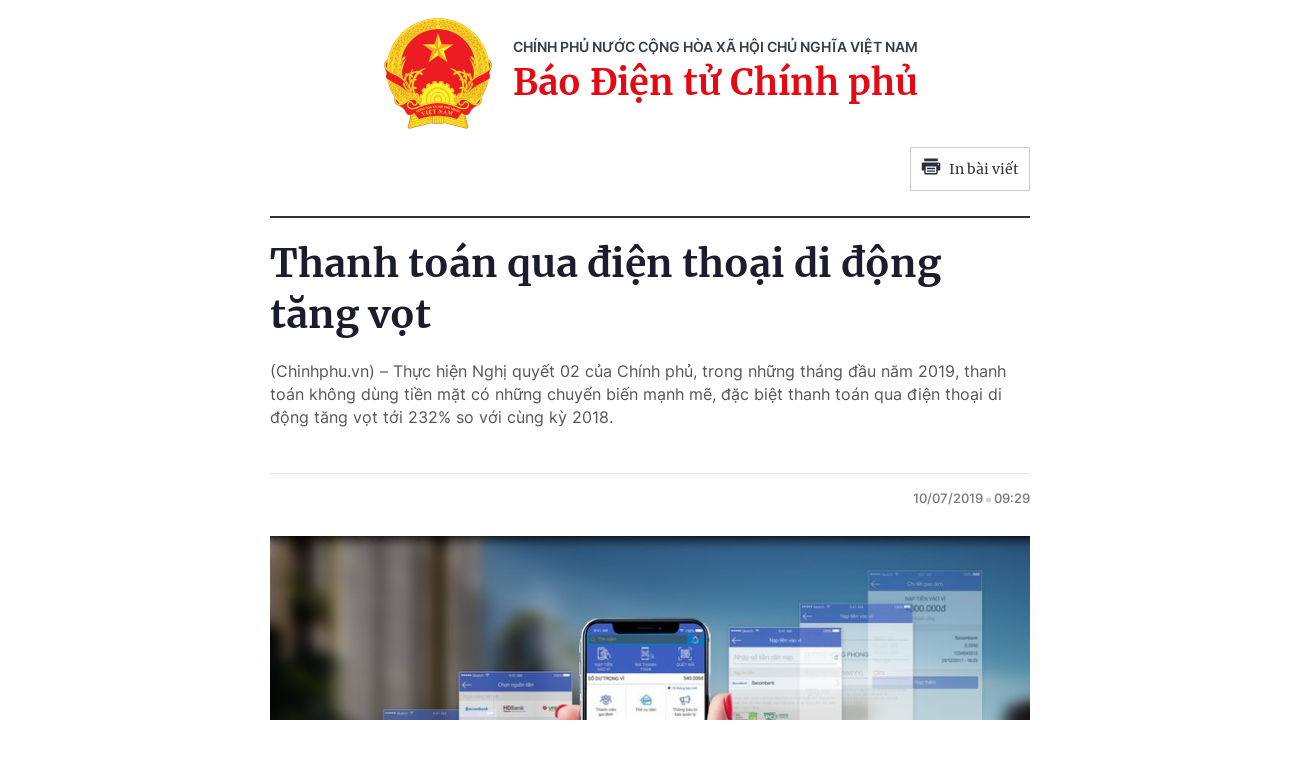

--- FILE ---
content_type: text/html; charset=utf-8
request_url: https://baochinhphu.vn/print/thanh-toan-qua-dien-thoai-di-dong-tang-vot-102258502.htm
body_size: 6455
content:


        <!DOCTYPE html>
        <html>
        <head lang="vi">
            <meta http-equiv="Content-Type" content="text/html; charset=UTF-8" />
            <title runat="server">Thanh to&#xE1;n qua &#x111;i&#x1EC7;n tho&#x1EA1;i di &#x111;&#x1ED9;ng t&#x103;ng v&#x1ECD;t</title>
            <meta name="robots" content="noindex,nofollow" />
            <meta itemprop="headline" content="Thanh to&#xE1;n qua &#x111;i&#x1EC7;n tho&#x1EA1;i di &#x111;&#x1ED9;ng t&#x103;ng v&#x1ECD;t" />
            
<meta name="format-detection" content="telephone=no" />
<meta name="format-detection" content="address=no" />


<script nonce="sclotusinnline" type="text/javascript">
    var _ADM_Channel = '%2fkinh-te%2fthi-truong%2fdetail%2f';
</script>
<script nonce="sclotusinnline">
    function getMeta(t) { let e = document.getElementsByTagName("meta"); for (let n = 0; n < e.length; n++)if (e[n].getAttribute("name") === t) return e[n].getAttribute("content"); return "" }
    function loadJsAsync(jsLink, callback, crossorigin, integrity) {
        var scriptEl = document.createElement("script");
        scriptEl.type = "text/javascript";
        scriptEl.async = true;
        if (typeof crossorigin != "undefined" && crossorigin != "")
            scriptEl.crossOrigin = 'anonymous';
        if (typeof integrity != "undefined" && integrity != "")
            scriptEl.setAttribute('integrity', integrity);

        if (typeof callback == "function") {
            scriptEl.onreadystatechange = scriptEl.onload = function () {
                callback();
            };
        }
        scriptEl.src = jsLink;
        if (scriptEl) {
            var _scripts = document.getElementsByTagName("script");
            var checkappend = false;
            for (var i = 0; i < _scripts.length; i++) {
                if (_scripts[i].src == jsLink)
                    checkappend = true
            }
            if (!checkappend) {
                var head = document.getElementsByTagName('head')[0];
                head.appendChild(scriptEl);
            }
        }
    }
    function loadJsDefer(e, t, a) { var n = document.createElement("script"); if (n.type = "text/javascript", n.defer = !0, "function" == typeof t && (n.onreadystatechange = n.onload = function () { t() }), n.src = e, void 0 !== a && n.setAttribute("onerror", a), n) { for (var r = document.getElementsByTagName("script"), c = !1, o = 0; o < r.length; o++)r[o].src == e && (c = !0); !c && document.getElementsByTagName("head")[0].appendChild(n) } }

    var hdUserAgent = getMeta("uc:useragent");
    var isNotAllowAds = hdUserAgent.includes("not-allow-ads");

    var pageSettings = {
        DomainAPI: "https://s.baochinhphu.vn",
        Domain: "https://baochinhphu.vn",
        sharefbApiDomain: "https://sharefb.cnnd.vn",
        videoplayer: "https://vcplayer.mediacdn.vn",
        VideoToken: "[base64]",
        ajaxDomain: "https://hotroapi.baochinhphu.vn",
        commentSiteName: "baochinhphu",
        allowComment: "false",
        thumbDomain: "https://bcp.cdnchinhphu.vn",
        fb_appid: "472720487757187",
        siteId: "102"
    }
</script>

            <link rel="shortcut icon" href="https://static-cttcp.cdnchinhphu.vn/baochinhphu/image/favicon1.png" type="image/x-icon" />
            <link href="https://static-cttcp.cdnchinhphu.vn/baochinhphu/css/common.min.22102021v1.css" rel="stylesheet" type="text/css" media="all" media="print" />
            <link href="https://static-cttcp.cdnchinhphu.vn/baochinhphu/css/detail.min.08052023v1.css" rel="stylesheet" type="text/css" media="all" media="print" />
            <script async src="https://static-cttcp.cdnchinhphu.vn/baochinhphu/js/common.min.30092024v1.js" integrity="sha256-JhEX6B0bRVSDTD23uFBIa0kakeJNX9vYbuSKUufb4x0=" crossorigin="anonymous"></script>

            <style>
                .detail__pmain, .detail-container .detail-mcontent { width: 100%; }
                .header_new { border-bottom: 2px solid; margin-bottom: 20px; padding-bottom: 10px; }
                .printpage { padding: 10px; border: 1px solid #ccc; float: right; margin-bottom: 15px; display: flex; align-items: center; justify-content: space-between; width: 120px; }
                @media print {
                    .printpage { display: none !important; }
                }
                .VCSortableInPreviewMode[type="Photo"] img { height: auto; }
            </style>
        </head>
        <body>
            <div style="width:760px; margin:auto; position:relative;">
                <div class="header_new clearfix">
                    <div class="w650px">
                        <div class="header__logo">
                            <a href="/" class="header__logo-avt" title="">
                                <img src="https://static-cttcp.cdnchinhphu.vn/baochinhphu/image/logo_bcp.png" alt="Báo chính phủ">
                            </a>
                            <div class="header__lcontent">
                                <p class="text">chính phủ nước cộng hòa xã hội chủ nghĩa việt nam</p>
                                <p class="name">Báo Điện tử Chính phủ</p>
                            </div>
                        </div>
                        <a href="javascript:;" rel="nofollow" title="In bài viết" class="printpage">
                            <span class="icon">
                                <svg width="20" height="17" viewBox="0 0 20 17" fill="none" xmlns="http://www.w3.org/2000/svg">
                                    <path fill-rule="evenodd" clip-rule="evenodd" d="M16.6274 0.54808H3.37173V3.1886H16.6274V0.54808ZM17.953 4.51946H2.04625C1.31454 4.51946 0.720686 5.11331 0.721348 5.84502V12.4675H3.37247V15.1173C3.37247 15.8504 3.96633 16.4442 4.69936 16.4442H15.3045C16.0349 16.4442 16.6274 15.8524 16.6274 15.1213V12.4675H19.2786V5.83972C19.2786 5.10735 18.6847 4.51946 17.953 4.51946ZM17.953 7.17059H16.6274V5.84502H17.953V7.17059ZM15.3019 15.124H4.69737V8.49085H15.3019V15.124ZM6.02298 9.82172H13.9764V11.1473H6.02298V9.82172ZM13.9764 12.4728H6.02298V13.7984H13.9764V12.4728Z" fill="#2A2D40"></path>
                                </svg>
                            </span>
                            In bài viết
                        </a>
                    </div>
                </div>
                <div class="detail__page">
                    <div class="detail__pflex">
                        <div class="detail__pmain">
                            <div class="detail-container detailmaincontent" data-layout="1" data-key="keycd">
                                <div class="detail-mcontent">
                                    <h1 class="detail-title" data-role="title">Thanh to&#xE1;n qua &#x111;i&#x1EC7;n tho&#x1EA1;i di &#x111;&#x1ED9;ng t&#x103;ng v&#x1ECD;t</h1>
                                    <h2 class="detail-sapo" data-role="sapo">
                                        (Chinhphu.vn) – Thực hiện Nghị quyết 02 của Chính phủ, trong những tháng đầu năm 2019, thanh toán không dùng tiền mặt có những chuyển biến mạnh mẽ, đặc biệt thanh toán qua điện thoại di động tăng vọt tới 232% so với cùng kỳ 2018.
                                    </h2>
                                    <div class="detail-info">
                                        <div class="detail-author-top">
                                            
                                        </div>
                                        <div class="detail-time">
                                            <div data-role="publishdate">
                                                10/07/2019
                                                <span class="icon">
                                                    <svg width="5" height="6" viewBox="0 0 5 6" fill="none" xmlns="http://www.w3.org/2000/svg">
                                                        <circle cx="2.5" cy="3" r="2.5" fill="#747683" fill-opacity="0.32"></circle>
                                                    </svg>
                                                </span>
                                                09:29
                                            </div>
                                        </div>
                                    </div>
                                    <div class="detail-content afcbc-body clearfix" data-role="content">
                                        <table class="picBox" align="center">
    <tbody>
        <tr>
            <td><img width="100%" alt="" src="https://bcp.cdnchinhphu.vn/thumb_w/777/Uploaded/hatheluc/2019_07_10/f9evi-dien-tu2.jpg" loading="lazy" height="auto"></td>
        </tr>
        <tr>
            <td class="desc">Vi&#7879;t Nam l&#224; th&#7883; tr&#432;&#7901;ng t&#259;ng tr&#432;&#7903;ng nhanh nh&#7845;t v&#7873; thanh to&#225;n di &#273;&#7897;ng trong n&#259;m 2018.</td>
        </tr>
    </tbody>
</table>
<p>Th&#244;ng tin &#273;&#432;&#7907;c B&#7897; K&#7871; ho&#7841;ch v&#224; &#272;&#7847;u t&#432; cho bi&#7871;t khi b&#225;o c&#225;o v&#7873; t&#236;nh h&#236;nh th&#7921;c hi&#7879;n Ngh&#7883; quy&#7871;t s&#7889; 02/NQ-CP ng&#224;y 1/1/2019 c&#7911;a Ch&#237;nh ph&#7911; v&#7873; c&#7843;i thi&#7879;n m&#244;i tr&#432;&#7901;ng kinh doanh, n&#226;ng cao n&#259;ng l&#7921;c c&#7841;nh tranh qu&#7889;c gia. </p>
<p>Theo &#273;&#243;, vi&#7879;c &#273;&#7849;y m&#7841;nh thanh to&#225;n kh&#244;ng d&#249;ng ti&#7873;n m&#7863;t- m&#7897;t trong nh&#7919;ng n&#7897;i dung tr&#7885;ng t&#226;m c&#7911;a Ngh&#7883; quy&#7871;t&nbsp; 02 - &#273;&#432;&#7907;c ghi nh&#7853;n c&#243; nhi&#7873;u chuy&#7875;n bi&#7871;n t&#237;ch c&#7921;c ngay t&#7915; &#273;&#7847;u n&#259;m. K&#7871; ho&#7841;ch h&#224;nh &#273;&#7897;ng c&#7911;a c&#225;c &#273;&#7883;a ph&#432;&#417;ng &#273;&#7873;u ch&#250; tr&#7885;ng t&#7899;i n&#7897;i dung n&#224;y. </p>
<p>K&#7871;t qu&#7843;, t&#7893;ng gi&#225; tr&#7883; giao d&#7883;ch trong 5 th&#225;ng &#273;&#7847;u n&#259;m 2019 qua h&#7879; th&#7889;ng thanh to&#225;n &#273;i&#7879;n t&#7917; li&#234;n ng&#226;n h&#224;ng t&#259;ng kho&#7843;ng 23,23% v&#7873; s&#7889; l&#432;&#7907;ng giao d&#7883;ch v&#224; t&#259;ng 17,63% v&#7873; gi&#225; tr&#7883; giao d&#7883;ch so v&#7899;i c&#249;ng k&#7923; n&#259;m 2018. </p>
<p>Thanh to&#225;n &#273;i&#7879;n t&#7917; qua Internet, &#273;i&#7879;n tho&#7841;i di &#273;&#7897;ng t&#259;ng tr&#432;&#7903;ng m&#7841;nh, t&#237;nh &#273;&#7871;n 31/3/2019, s&#7889; l&#432;&#7907;ng giao d&#7883;ch t&#224;i ch&#237;nh qua k&#234;nh Internet t&#259;ng t&#432;&#417;ng &#7913;ng 65,81% v&#224; 13,46% so v&#7899;i c&#249;ng k&#7923; n&#259;m 2018; giao d&#7883;ch t&#224;i ch&#237;nh qua k&#234;nh &#273;i&#7879;n tho&#7841;i di &#273;&#7897;ng t&#259;ng t&#432;&#417;ng &#7913;ng 97,75% s&#7889; l&#432;&#7907;ng giao d&#7883;ch v&#224; 232,3% gi&#225; tr&#7883; giao d&#7883;ch so v&#7899;i c&#249;ng k&#7923; n&#259;m 2018.</p>
<p>Theo kh&#7843;o s&#225;t c&#7911;a PwC &#273;&#7889;i v&#7899;i 27 n&#432;&#7899;c &#273;&#227; ghi nh&#7853;n Vi&#7879;t Nam l&#224; th&#7883; tr&#432;&#7901;ng t&#259;ng tr&#432;&#7903;ng nhanh nh&#7845;t v&#7873; thanh to&#225;n di &#273;&#7897;ng trong n&#259;m 2018 v&#7899;i t&#7927; l&#7879; ng&#432;&#7901;i ti&#234;u d&#249;ng thanh to&#225;n di &#273;&#7897;ng &#7903; Vi&#7879;t Nam &#273;&#227; t&#259;ng t&#7915; 37% l&#234;n 61%.</p>
<p>B&#7897; K&#7871; ho&#7841;ch v&#224; &#272;&#7847;u t&#432; cho bi&#7871;t, nh&#7919;ng k&#7871;t qu&#7843; v&#7873; th&#7921;c hi&#7879;n thanh to&#225;n kh&#244;ng d&#249;ng ti&#7873;n m&#7863;t &#273;&#432;&#7907;c ghi nh&#7853;n r&#245; r&#224;ng qua c&#225;c n&#7895; l&#7921;c c&#7911;a c&#225;c c&#417; quan, &#273;&#417;n v&#7883;. Trong &#273;&#243;, Ng&#226;n h&#224;ng Nh&#224; n&#432;&#7899;c l&#224; &#273;i&#7875;n h&#236;nh t&#7889;t trong tri&#7875;n khai c&#225;c gi&#7843;i ph&#225;p th&#250;c &#273;&#7849;y thanh to&#225;n kh&#244;ng d&#249;ng ti&#7873;n m&#7863;t, c&#7909; th&#7875; l&#224; &#273;&#227; ph&#7889;i h&#7907;p v&#7899;i B&#7897; Th&#244;ng tin v&#224; Truy&#7873;n th&#244;ng nghi&#234;n c&#7913;u, b&#225;o c&#225;o Th&#7911; t&#432;&#7899;ng Ch&#237;nh ph&#7911; v&#7873; vi&#7879;c tri&#7875;n khai th&#237; &#273;i&#7875;m d&#249;ng t&#224;i kho&#7843;n vi&#7877;n th&#244;ng thanh to&#225;n cho c&#225;c d&#7883;ch v&#7909; kh&#225;c c&#243; gi&#225; tr&#7883; nh&#7887; (d&#7883;ch v&#7909; Mobile-Money), d&#7883;ch v&#7909; c&#243; b&#7843;n ch&#7845;t t&#432;&#417;ng t&#7921; vi&#7879;c cho ph&#233;p n&#7841;p ti&#7873;n m&#7863;t v&#224;o V&#237; &#273;i&#7879;n t&#7917; kh&#244;ng qua t&#224;i kho&#7843;n thanh to&#225;n t&#7841;i ng&#226;n h&#224;ng. Ng&#226;n h&#224;ng Nh&#224; n&#432;&#7899;c &#273;ang ho&#224;n thi&#7879;n B&#225;o c&#225;o ph&#432;&#417;ng &#225;n cho ph&#233;p n&#7841;p ti&#7873;n m&#7863;t v&#224;o V&#237; &#273;i&#7879;n t&#7917; kh&#244;ng qua t&#224;i kho&#7843;n thanh to&#225;n ng&#226;n h&#224;ng.</p>
<p>&#272;&#7889;i v&#7899;i x&#225;c &#273;&#7883;nh h&#7841;n m&#7913;c s&#7889; ti&#7873;n t&#7889;i &#273;a n&#7841;p v&#224;o v&#237; &#273;i&#7879;n t&#7917; v&#224; gi&#225; tr&#7883; giao d&#7883;ch h&#224;ng th&#225;ng, Ng&#226;n h&#224;ng Nh&#224; n&#432;&#7899;c &#273;&#227; d&#7921; th&#7843;o Th&#244;ng t&#432; s&#7917;a &#273;&#7893;i, b&#7893; sung m&#7897;t s&#7889; &#273;i&#7873;u c&#7911;a Th&#244;ng t&#432; s&#7889; 39/2014/TT-NHNN h&#432;&#7899;ng d&#7851;n v&#7873; d&#7883;ch v&#7909; trung gian thanh to&#225;n.</p>
<p>NHNN c&#361;ng y&#234;u c&#7847;u c&#225;c ng&#226;n h&#224;ng th&#432;&#417;ng m&#7841;i, c&#225;c t&#7893; ch&#7913;c trung gian thanh to&#225;n &#225;p d&#7909;ng Ti&#234;u chu&#7849;n c&#417; s&#7903; QR code &#273;&#7875; &#273;&#7843;m b&#7843;o kh&#7843; n&#259;ng t&#432;&#417;ng th&#237;ch gi&#7919;a c&#225;c gi&#7843;i ph&#225;p thanh to&#225;n tr&#234;n n&#7873;n QR code. Ph&#7889;i h&#7907;p v&#7899;i B&#7897; T&#224;i ch&#237;nh li&#7879;t k&#234; c&#225;c danh m&#7909;c giao d&#7883;ch b&#7855;t bu&#7897;c thanh to&#225;n qua ng&#226;n h&#224;ng, nghi&#234;n c&#7913;u &#273;&#7873; xu&#7845;t Ch&#237;nh ph&#7911; s&#7917;a &#273;&#7893;i c&#225;c quy &#273;&#7883;nh c&#7911;a ph&#225;p lu&#7853;t &#273;&#7875; khuy&#7871;n kh&#237;ch thanh to&#225;n kh&#244;ng d&#249;ng ti&#7873;n m&#7863;t &#273;&#7889;i v&#7899;i c&#225;c giao d&#7883;ch v&#7873; b&#7845;t &#273;&#7897;ng s&#7843;n. Hi&#7879;n, Ng&#226;n h&#224;ng Nh&#224; n&#432;&#7899;c &#273;&#227; g&#7917;i &#253; ki&#7871;n l&#7847;n 2, tr&#432;&#7899;c khi tr&#236;nh Ch&#237;nh ph&#7911;.</p>
<p>&#272;&#7871;n nay &#273;&#227; c&#243; 50&nbsp;ng&#226;n h&#224;ng &#273;&#227; th&#7887;a thu&#7853;n ph&#7889;i h&#7907;p thu thu&#7871; &#273;i&#7879;n t&#7917; v&#7899;i c&#417; quan Thu&#7871;, H&#7843;i quan tr&#234;n ph&#7841;m vi 63 t&#7881;nh, th&#224;nh ph&#7889; v&#224; t&#7845;t c&#7843; c&#225;c qu&#7853;n, huy&#7879;n tr&#234;n c&#7843; n&#432;&#7899;c;&nbsp;27&nbsp;ng&#226;n h&#224;ng v&#224;&nbsp;10&nbsp;t&#7893; ch&#7913;c cung &#7913;ng d&#7883;ch v&#7909; trung gian thanh to&#225;n ph&#7889;i h&#7907;p thu ti&#7873;n &#273;i&#7879;n, doanh thu ti&#7873;n &#273;i&#7879;n c&#7911;a EVN thanh to&#225;n qua ng&#226;n h&#224;ng l&#234;n t&#7899;i g&#7847;n 90%;&nbsp;100% c&#417; s&#7903; kh&#225;m ch&#7919;a b&#7879;nh tr&#7921;c thu&#7897;c B&#7897; Y t&#7871;&nbsp;&#273;&#227; b&#7855;t &#273;&#7847;u tri&#7875;n khai &#272;&#7873; &#225;n ph&#7889;i h&#7907;p v&#7899;i c&#225;c ng&#226;n h&#224;ng &#273;&#7875; thu h&#7897; ti&#7873;n kh&#225;m ch&#7919;a b&#7879;nh.</p>
<p>Th&#7921;c hi&#7879;n ch&#7881; &#273;&#7841;o c&#7911;a Th&#7889;ng &#273;&#7889;c Ng&#226;n h&#224;ng Nh&#224; n&#432;&#7899;c, C&#244;ng ty C&#7893; ph&#7847;n Thanh to&#225;n Qu&#7889;c gia Vi&#7879;t Nam (NAPAS) th&#7921;c hi&#7879;n gi&#7843;m &#273;&#7871;n 100% ph&#237; d&#7883;ch v&#7909; chuy&#7875;n m&#7841;ch (m&#7913;c thu b&#7857;ng 0 &#273;&#7891;ng) t&#249;y theo lo&#7841;i giao d&#7883;ch &#273;&#7889;i v&#7899;i c&#225;c T&#7893; ch&#7913;c th&#224;nh vi&#234;n l&#224; c&#225;c ng&#226;n h&#224;ng s&#7903; h&#7919;u m&#7841;ng l&#432;&#7899;i ch&#7845;p nh&#7853;n thanh to&#225;n k&#7875; t&#7915; ng&#224;y 01/3/2019, s&#7899;m h&#417;n 2 n&#259;m so v&#7899;i l&#7897; tr&#236;nh &#273;&#7863;t ra ban &#273;&#7847;u. </p>
<p>&#272;&#7891;ng th&#7901;i, NAPAS s&#7869; ti&#7871;p t&#7909;c gi&#7843;m 47%-80% ph&#237; d&#7883;ch v&#7909; chuy&#7875;n m&#7841;ch cho c&#225;c ng&#226;n h&#224;ng th&#224;nh vi&#234;n ho&#224;n th&#224;nh c&#225;c &#273;i&#7873;u ki&#7879;n k&#7929; thu&#7853;t &#273;&#7875; chuy&#7875;n &#273;&#7893;i th&#7867; t&#7915; sang th&#7867; chip n&#7897;i &#273;&#7883;a t&#7915; 01/5/2019. Ngo&#224;i ra, nh&#7857;m ho&#224;n thi&#7879;n, n&#226;ng c&#7845;p h&#7879; th&#7889;ng thanh to&#225;n b&#249; tr&#7915; &#273;i&#7879;n t&#7917; c&#225;c giao d&#7883;ch b&#225;n l&#7867; (ACH), t&#7915; ng&#224;y 01/10/2019, NAPAS s&#7869; th&#7921;c hi&#7879;n gi&#7843;m ti&#7871;p 25% ph&#237; d&#7883;ch v&#7909; chuy&#7875;n m&#7841;ch cho c&#225;c ng&#226;n h&#224;ng th&#224;nh vi&#234;n k&#7871;t n&#7889;i v&#7899;i h&#7879; th&#7889;ng thanh to&#225;n b&#249; tr&#7915; &#273;i&#7879;n t&#7917; c&#225;c giao d&#7883;ch b&#225;n l&#7867; c&#7911;a NAPAS. </p>
<p><strong>Nhi&#7873;u n&#417;i &#273;&#7891;ng lo&#7841;t thanh to&#225;n kh&#244;ng d&#249;ng ti&#7873;n m&#7863;t</strong></p>
<p>&#7902; c&#7845;p &#273;&#7883;a ph&#432;&#417;ng, m&#7897;t s&#7889; t&#7881;nh, th&#224;nh ph&#7889; l&#7899;n &#273;&#227; v&#224; &#273;ang t&#237;ch c&#7921;c tri&#7875;n khai c&#225;c gi&#7843;i ph&#225;p &#225;p d&#7909;ng thanh to&#225;n kh&#244;ng d&#249;ng ti&#7873;n m&#7863;t, nh&#7845;t l&#224; H&#224; N&#7897;i v&#224; Th&#224;nh ph&#7889; H&#7891; Ch&#237; Minh. C&#225;c tr&#432;&#7901;ng h&#7885;c c&#244;ng l&#7853;p tr&#234;n &#273;&#7883;a b&#224;n H&#224; N&#7897;i &#273;&#227; &#273;&#7891;ng lo&#7841;t &#225;p d&#7909;ng ph&#432;&#417;ng th&#7913;c thanh to&#225;n kh&#244;ng d&#249;ng ti&#7873;n m&#7863;t trong thu h&#7885;c ph&#237;, &#273;&#432;&#7907;c ph&#7909; huynh &#273;&#225;nh gi&#225; cao thay v&#236; nh&#7919;ng ph&#7843;n &#225;nh nh&#432; tr&#432;&#7899;c &#273;&#226;y v&#7873; vi&#7879;c g&#226;y t&#7889;n k&#233;m th&#7901;i gian c&#7911;a ph&#7909; huynh c&#361;ng nh&#432; c&#7911;a c&#225;n b&#7897; nh&#224; tr&#432;&#7901;ng.</p>
<p>Th&#7921;c hi&#7879;n Th&#244;ng t&#432; s&#7889; 136/2018/TT-BTC, T&#7893;ng c&#7909;c H&#7843;i quan h&#432;&#7899;ng d&#7851;n c&#225;c doanh nghi&#7879;p th&#7921;c hi&#7879;n n&#7897;p c&#225;c kho&#7843;n v&#224;o ng&#226;n s&#225;ch nh&#224; n&#432;&#7899;c bao g&#7891;m ph&#237;, l&#7879; ph&#237;, n&#7897;p ph&#7841;t&#8230; b&#7857;ng h&#236;nh th&#7913;c thanh to&#225;n kh&#244;ng d&#249;ng ti&#7873;n m&#7863;t ho&#7863;c n&#7897;p ti&#7873;n m&#7863;t t&#7841;i ng&#226;n h&#224;ng th&#432;&#417;ng m&#7841;i k&#7875; t&#7915; ng&#224;y 01/4/2019. <br>
<br>
C&#7909; th&#7875; l&#224; t&#7845;t c&#7843; c&#225;c &#273;&#417;n v&#7883;, t&#7893; ch&#7913;c kinh t&#7871; c&#243; t&#224;i kho&#7843;n t&#7841;i ng&#226;n h&#224;ng th&#432;&#417;ng m&#7841;i n&#7871;u c&#243; ho&#7841;t &#273;&#7897;ng xu&#7845;t nh&#7853;p kh&#7849;u v&#224; ph&#225;t sinh c&#225;c kho&#7843;n n&#7897;p ng&#226;n s&#225;ch Nh&#224; n&#432;&#7899;c g&#7891;m thu&#7871; ph&#237;, l&#7879; ph&#237;, ti&#7873;n n&#7897;p ph&#7841;t s&#7869; b&#7857;ng h&#236;nh th&#7913;c thanh to&#225;n kh&#244;ng d&#249;ng ti&#7873;n m&#7863;t (chuy&#7875;n kho&#7843;n) ho&#7863;c n&#7897;p ti&#7873;n m&#7863;t t&#7841;i ng&#226;n h&#224;ng th&#432;&#417;ng m&#7841;i, &#273;&#7875; chuy&#7875;n n&#7897;p v&#224;o t&#224;i kho&#7843;n c&#7911;a c&#417; quan H&#7843;i quan t&#7841;i Kho b&#7841;c Nh&#224; n&#432;&#7899;c.</p>
<p>Nh&#7857;m th&#7921;c hi&#7879;n m&#7909;c ti&#234;u thanh to&#225;n kh&#244;ng d&#249;ng ti&#7873;n m&#7863;t, T&#7853;p &#273;o&#224;n &#272;i&#7879;n l&#7921;c Vi&#7879;t Nam &#273;&#227; c&#243; v&#259;n b&#7843;n &#273;&#7873; ngh&#7883; UBND c&#225;c t&#7881;nh, th&#224;nh ph&#7889; ch&#7881; &#273;&#7841;o c&#225;c &#273;&#417;n v&#7883; h&#432;&#7903;ng l&#432;&#417;ng t&#7915; ng&#226;n s&#225;ch nh&#224; n&#432;&#7899;c, c&#225;c DNNN do UBND c&#225;c t&#7881;nh, th&#224;nh ph&#7889; qu&#7843;n l&#253; th&#7921;c hi&#7879;n v&#224; v&#7853;n &#273;&#7897;ng c&#225;n b&#7897; nh&#226;n vi&#234;n trong &#273;&#417;n v&#7883; thanh to&#225;n ti&#7873;n &#273;i&#7879;n b&#7857;ng ph&#432;&#417;ng th&#7913;c thanh to&#225;n kh&#244;ng d&#249;ng ti&#7873;n m&#7863;t nh&#432;: tr&#237;ch n&#7907; t&#7921; &#273;&#7897;ng, SMS v&#224; mobile banking, internet banking, v&#237; &#273;i&#7879;n t&#7917;, &#7911;y nhi&#7879;m thu/ &#7911;y nhi&#7879;m chi v&#224; thanh to&#225;n tr&#7921;c tuy&#7871;n tr&#234;n website c&#7911;a &#273;i&#7879;n l&#7921;c,... C&#225;c &#273;&#7883;a ph&#432;&#417;ng ph&#7889;i h&#7907;p r&#7845;t t&#237;ch c&#7921;c v&#7899;i c&#225;c c&#244;ng ty &#273;i&#7879;n l&#7921;c &#273;&#7875; th&#7921;c hi&#7879;n m&#7909;c ti&#234;u n&#224;y.</p>
<p>Tuy nhi&#234;n, B&#7897; K&#7871; ho&#7841;ch v&#224; &#272;&#7847;u t&#432; &#273;&#225;nh gi&#225;, m&#7863;c d&#249; c&#243; nhi&#7873;u n&#7895; l&#7921;c &#273;&#7849;y m&#7841;nh thanh to&#225;n kh&#244;ng d&#249;ng ti&#7873;n m&#7863;t, v&#7851;n c&#242;n m&#7897;t s&#7889; B&#7897;, ng&#224;nh ch&#432;a coi tr&#7885;ng vi&#7879;c th&#7921;c hi&#7879;n gi&#7843;i ph&#225;p n&#224;y, nh&#432; B&#7897; Lao &#273;&#7897;ng-Th&#432;&#417;ng binh v&#224; X&#227; h&#7897;i (trong chi tr&#7843; c&#225;c kho&#7843;n tr&#7907; c&#7845;p); B&#7897; C&#244;ng an (trong x&#7917; l&#253; vi ph&#7841;m h&#224;nh ch&#237;nh trong l&#297;nh v&#7921;c an to&#224;n giao th&#244;ng).</p>
<p><strong>Th&#224;nh &#272;&#7841;t</strong></p><br />
                                    </div>
                                </div>
                            </div>
                        </div>
                    </div>
                </div>
            </div>
            <script nonce="sclotusinnline" type="text/javascript">
                (runinit = window.runinit || []).push(function () {
                    if ($('.printpage').length > 0) {
                        $('.printpage').off('click').on('click', function () {
                            window.print();
                        });
                    }
                });
            </script>
        </body>
    </html>

